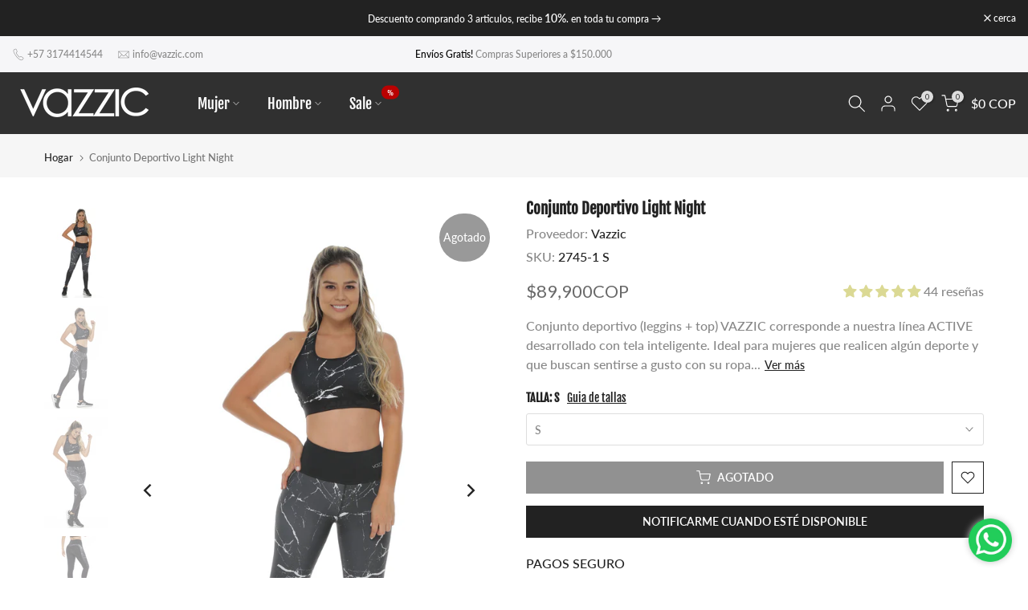

--- FILE ---
content_type: text/css
request_url: https://www.vazzic.com.co/cdn/shop/t/35/assets/product-tabs.css?v=25949684610779063751686015833
body_size: 221
content:
@media (min-width: 1025px){.is--tab-layout__wide .t4s-container{max-width:1600px}.is--tab-layout__content_full .t4s-container{max-width:100%;padding-left:30px;padding-right:30px}}.is--tab-design__tab.is--tab-design-mb__tab .t4s-tabs-ul{display:block}.is--tab-design__tab.is--tab-design-mb__tab .t4s-tab-wrapper [data-t4s-tab-item]{display:none}.t4s-product-tabs-wrapper.is--tab-position__external.is--tab-layout__full,.t4s-product-tabs-wrapper.is--tab-position__external .t4s-container{background-color:var(--bg-tabs-mb)}@media (min-width: 768px){.t4s-product-tabs-wrapper.is--tab-position__external .t4s-type-tabs{padding:50px 0 30px}.t4s-product-tabs-wrapper.is--tab-position__external.is--tab-design__accordion .t4s-type-tabs{padding:30px 0}.t4s-product-tabs-wrapper.is--tab-position__external.is--tab-layout__full,.t4s-product-tabs-wrapper.is--tab-position__external .t4s-container{--bg-tabs-mb: var(--bg-tabs) !important}}.t4s-pr_attrs,.t4s-pr_attrs p{margin-bottom:0}.t4s-tabs-pr-ul{text-align:center;--list-mb: 15px}.t4s-tabs-pr-ul a{font-size:14px;font-weight:600;margin:10px;line-height:1.2;color:var(--text-color);border-bottom:2px solid transparent;display:inline-block}.t4s-tabs-pr-ul a.t4s-active{border-color:var(--secondary-color)}.t4s-tabs-pr-ul a.t4s-active,.t4s-tabs-pr-ul a:hover{color:var(--secondary-color)}.is--tab-design__accordion .t4s-tab-wrapper>.t4s-tab__title[data-t4s-tab-item]{display:flex}.is--tab-design__accordion .t4s-tab-wrapper:not(:last-of-type){margin-bottom:10px}.is--tab-design__accordion .t4s-tab-content{padding:20px;border:1px solid rgba(var(--text-color-rgb),.08);border-top:0}.is--tab-design__accordion .t4s-tab-wrapper:first-child .t4s-tab-content:not([style]){display:none}.t4s-tab__title{align-items:center;justify-content:space-between;background-color:rgba(var(--text-color-rgb),.08)}.t4s-tab__title .t4s-tab__text{padding:10px}.t4s-tab__title .t4s-tab__icon{width:44px;height:44px;background-color:var(--secondary-color);color:var(--t4s-light-color);position:relative;display:block;flex:0 0 auto;margin-left:5px}.t4s-tab__icon:after,.t4s-tab__icon:before{position:absolute;content:"";top:50%;left:50%;transform:translate(-50%,-50%) rotate(-90deg);background-color:currentColor;transition:transform .35s ease-in-out,opacity .35s ease-in-out;width:15px;height:2px;opacity:1}.t4s-tab__icon:after{height:15px;width:2px}.t4s-active>.t4s-tab__title>.t4s-tab__icon:before,.t4s-active>.t4s-tab__title>.t4s-tab__icon:after{transform:translate(-50%,-50%) rotate(90deg)}.t4s-active>.t4s-tab__title>.t4s-tab__icon:before{opacity:0}@media (min-width: 768px){.t4s-product-tabs-wrapper.is--tab-position__external{margin:60px 0}.t4s-tabs-pr-ul{--list-mb: 5px}.t4s-tabs-pr-ul a{min-height:40px;display:inline-flex;align-items:center;border-radius:var(--btn-radius);border:1px solid transparent;padding:0 25px;margin:0}.is--tab-design__tab .t4s-tab-wrapper .t4s-tab-content{padding:25px 0}.t4s-tab__title .t4s-tab__text{padding:10px 20px}}@media (max-width: 1024px){.is--tab-design-mb__accordion .t4s-tab-wrapper>.t4s-tab__title[data-t4s-tab-item]{display:flex}.is--tab-design-mb__accordion .t4s-tab-wrapper:not(:last-of-type){margin-bottom:10px}.is--tab-design-mb__accordion .t4s-tab-content{padding:20px;border:1px solid rgba(var(--text-color-rgb),.08);border-top:0}}@media (max-width: 767px){.t4s-product-tabs-wrapper.is--tab-position__external .t4s-type-tabs{padding:30px 0}.t4s-product-tabs-wrapper.is--tab-position__external{margin:30px 0}}
/*# sourceMappingURL=/cdn/shop/t/35/assets/product-tabs.css.map?v=25949684610779063751686015833 */
